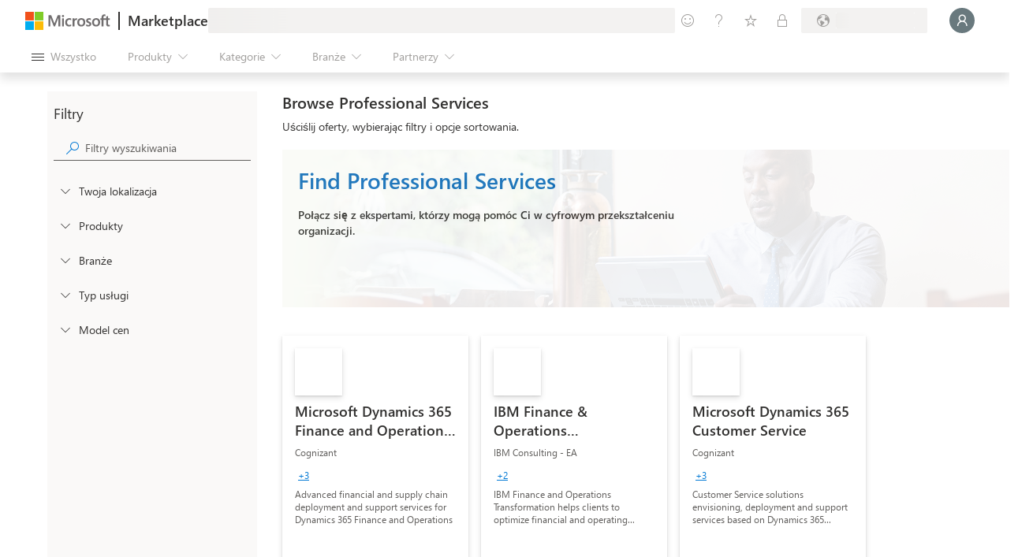

--- FILE ---
content_type: image/svg+xml
request_url: https://marketplace.microsoft.com/staticstorage/20260118.2/assets/dynamics-365-for-sales_256476ad6c81189f.svg
body_size: 556
content:
<svg width="16" height="16" viewBox="0 0 16 16" fill="none" xmlns="http://www.w3.org/2000/svg">
<mask id="mask0" mask-type="alpha" maskUnits="userSpaceOnUse" x="0" y="0" width="16" height="16">
<path d="M15.9898 8.40649C15.9966 8.27184 16 8.13632 16 8C16 3.58172 12.4183 0 7.99998 0C7.86373 0 7.72827 0.0034063 7.59369 0.0101384C7.25663 0.0674531 7 0.360901 7 0.714287V2C3.13401 2 0 5.13401 0 9C0 12.866 3.13401 16 7 16C10.866 16 14 12.866 14 9H15.2857C15.639 9 15.9324 8.74346 15.9898 8.40649Z" fill="white"/>
</mask>
<g mask="url(#mask0)">
<circle cx="7" cy="9" r="7" fill="url(#paint0_linear)"/>
<path opacity="0.5" d="M15.9898 8.90649C15.9966 8.77184 16 8.63632 16 8.5C16 4.08172 12.4183 0.5 7.99998 0.5C7.86373 0.5 7.72827 0.503406 7.59369 0.510138C7.25663 0.567453 7 0.860901 7 1.21429V9.5H15.2857C15.639 9.5 15.9324 9.24346 15.9898 8.90649Z" fill="black" stroke="black" stroke-opacity="0.5"/>
<path fill-rule="evenodd" clip-rule="evenodd" d="M15.9898 8.40649C15.9966 8.27184 16 8.13632 16 8C16 3.58172 12.4183 0 7.99998 0C7.86373 0 7.72827 0.0034063 7.59369 0.0101384C7.25663 0.0674531 7 0.360901 7 0.714287V9H15.2857C15.639 9 15.9324 8.74346 15.9898 8.40649Z" fill="url(#paint1_linear)"/>
<mask id="mask1" mask-type="alpha" maskUnits="userSpaceOnUse" x="7" y="0" width="9" height="9">
<path fill-rule="evenodd" clip-rule="evenodd" d="M15.9898 8.40649C15.9966 8.27184 16 8.13632 16 8C16 3.58172 12.4183 0 7.99998 0C7.86373 0 7.72827 0.0034063 7.59369 0.0101384C7.25663 0.0674531 7 0.360901 7 0.714287V9H15.2857C15.639 9 15.9324 8.74346 15.9898 8.40649Z" fill="url(#paint2_linear)"/>
</mask>
<g mask="url(#mask1)">
<path opacity="0.5" d="M7 5.5H10.2308C10.6556 5.5 11 5.8444 11 6.26923V9.5H7V5.5Z" fill="black" stroke="black" stroke-opacity="0.5"/>
<path d="M7 5H10.2308C10.6556 5 11 5.3444 11 5.76923V9H7V5Z" fill="url(#paint3_linear)"/>
</g>
</g>
<defs>
<linearGradient id="paint0_linear" x1="5.13914" y1="6.72543" x2="9.81686" y2="15.4597" gradientUnits="userSpaceOnUse">
<stop stop-color="#0078D4"/>
<stop offset="1" stop-color="#2064AE"/>
</linearGradient>
<linearGradient id="paint1_linear" x1="9.33335" y1="1.58333" x2="18.1973" y2="9.62217" gradientUnits="userSpaceOnUse">
<stop stop-color="#40C4F5"/>
<stop offset="1" stop-color="#0095E6"/>
</linearGradient>
<linearGradient id="paint2_linear" x1="9.33335" y1="1.58333" x2="18.1973" y2="9.62217" gradientUnits="userSpaceOnUse">
<stop stop-color="#40C4F5"/>
<stop offset="1" stop-color="#0095E6"/>
</linearGradient>
<linearGradient id="paint3_linear" x1="7.29222" y1="5.03247" x2="8.98747" y2="9.31227" gradientUnits="userSpaceOnUse">
<stop stop-color="#A7F2FF"/>
<stop offset="1" stop-color="#7CECFF"/>
</linearGradient>
</defs>
</svg>
